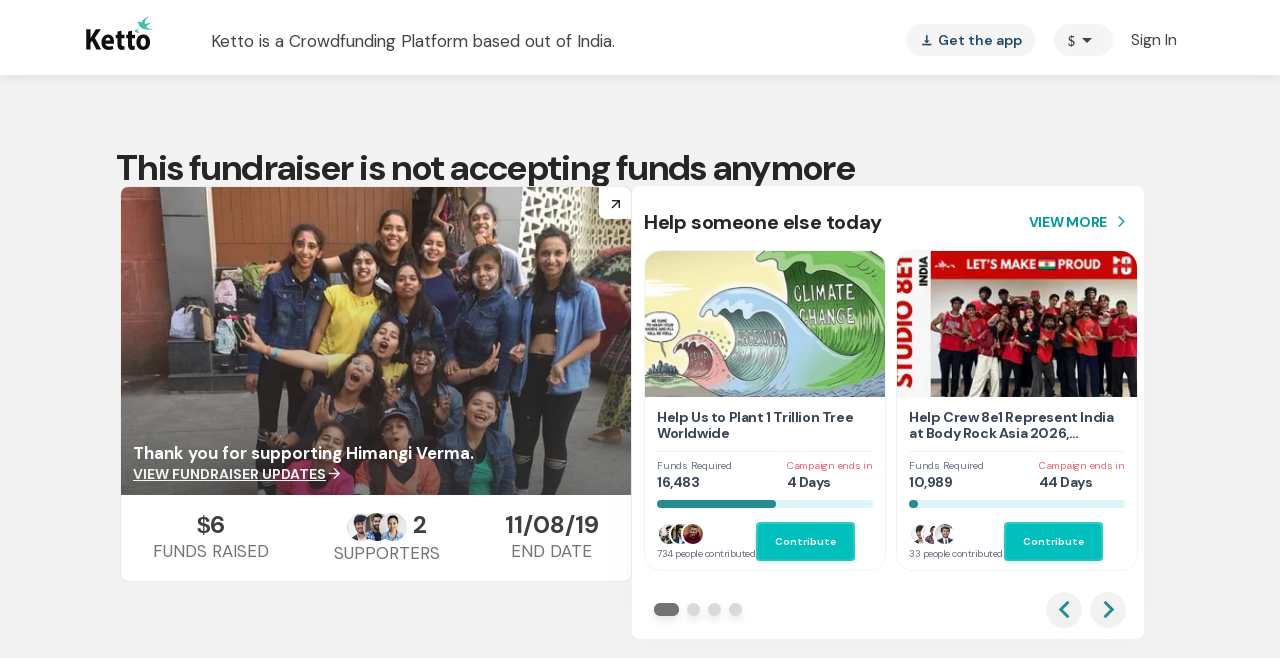

--- FILE ---
content_type: text/javascript
request_url: https://www.ketto.org/new/7222.9fb8aa3e70f32fd6.js
body_size: 5096
content:
"use strict";(self.webpackChunkmy_app=self.webpackChunkmy_app||[]).push([[7222],{28754:(M,m,i)=>{i.d(m,{A:()=>o});var r=i(11222),c=i(24851),p=i(81921),t=i(22560),_=i(5047),d=i(94666),u=i(27898),l=i(63664),g=i(70567);function s(e,a){if(1&e&&(t.\u0275\u0275elementStart(0,"span",14),t.\u0275\u0275text(1),t.\u0275\u0275pipe(2,"uppercase"),t.\u0275\u0275elementEnd()),2&e){const n=t.\u0275\u0275nextContext(2);t.\u0275\u0275advance(1),t.\u0275\u0275textInterpolate(t.\u0275\u0275pipeBind1(2,1,null==n.donorObject?null:n.donorObject.initials))}}function f(e,a){1&e&&t.\u0275\u0275element(0,"i",15)}function P(e,a){if(1&e&&(t.\u0275\u0275elementStart(0,"span",16),t.\u0275\u0275text(1),t.\u0275\u0275elementEnd()),2&e){const n=t.\u0275\u0275nextContext(2);t.\u0275\u0275advance(1),t.\u0275\u0275textInterpolate(n.title)}}function C(e,a){if(1&e&&(t.\u0275\u0275elementStart(0,"div",17),t.\u0275\u0275text(1),t.\u0275\u0275pipe(2,"dayjs"),t.\u0275\u0275elementEnd()),2&e){const n=t.\u0275\u0275nextContext(2);t.\u0275\u0275advance(1),t.\u0275\u0275textInterpolate(t.\u0275\u0275pipeBind2(2,1,null==n.donorObject?null:n.donorObject.creation_date,"to"))}}function b(e,a){if(1&e&&t.\u0275\u0275element(0,"app-currency-icon",20),2&e){const n=t.\u0275\u0275nextContext(3);t.\u0275\u0275property("currency",null==n.donor?null:n.donor.iso_currency)}}function y(e,a){if(1&e&&(t.\u0275\u0275elementStart(0,"div",18),t.\u0275\u0275template(1,b,1,1,"app-currency-icon",19),t.\u0275\u0275text(2),t.\u0275\u0275pipe(3,"inrFormat"),t.\u0275\u0275elementEnd()),2&e){const n=t.\u0275\u0275nextContext(2);t.\u0275\u0275advance(1),t.\u0275\u0275property("ngIf",null==n.donor?null:n.donor.iso_currency),t.\u0275\u0275advance(1),t.\u0275\u0275textInterpolate1(" ",t.\u0275\u0275pipeBind2(3,2,(null==n.donorObject?null:n.donorObject.donated_amount)||(null==n.donorObject?null:n.donorObject.raised),null==n.donor?null:n.donor.iso_currency)," ")}}function D(e,a){if(1&e&&(t.\u0275\u0275elementStart(0,"div",2)(1,"div",3)(2,"div",4),t.\u0275\u0275template(3,s,3,3,"span",5),t.\u0275\u0275template(4,f,1,0,"i",6),t.\u0275\u0275element(5,"img",7),t.\u0275\u0275elementEnd(),t.\u0275\u0275elementStart(6,"div",8)(7,"span",9),t.\u0275\u0275template(8,P,2,1,"span",10),t.\u0275\u0275elementStart(9,"span",11),t.\u0275\u0275text(10),t.\u0275\u0275elementEnd()(),t.\u0275\u0275template(11,C,3,4,"div",12),t.\u0275\u0275elementEnd()(),t.\u0275\u0275template(12,y,4,5,"div",13),t.\u0275\u0275elementEnd()),2&e){const n=t.\u0275\u0275nextContext();t.\u0275\u0275advance(3),t.\u0275\u0275property("ngIf",!(null!=n.donorObject&&n.donorObject.avtar||n.isDefaultUser)),t.\u0275\u0275advance(1),t.\u0275\u0275property("ngIf",n.isDefaultUser),t.\u0275\u0275advance(1),t.\u0275\u0275property("hidden",!(null!=n.donorObject&&n.donorObject.avtar&&!n.isDefaultUser))("alt","Donor - "+(null==n.donorObject?null:n.donorObject.name)),t.\u0275\u0275attribute("data-src",null!=n.cdn&&n.cdn.match("anonymous")?"/assets/images/anonymous.png":n.cdn),t.\u0275\u0275advance(3),t.\u0275\u0275property("ngIf",n.title),t.\u0275\u0275advance(2),t.\u0275\u0275textInterpolate(null==n.donorObject?null:n.donorObject.name),t.\u0275\u0275advance(1),t.\u0275\u0275property("ngIf",n.showTime&&(null==n.donorObject?null:n.donorObject.creation_date)),t.\u0275\u0275advance(1),t.\u0275\u0275property("ngIf",(null==n.donorObject?null:n.donorObject.donated_amount)&&n.donor)}}function I(e,a){if(1&e&&(t.\u0275\u0275elementStart(0,"span",31),t.\u0275\u0275text(1),t.\u0275\u0275pipe(2,"uppercase"),t.\u0275\u0275elementEnd()),2&e){const n=t.\u0275\u0275nextContext(2);t.\u0275\u0275advance(1),t.\u0275\u0275textInterpolate(t.\u0275\u0275pipeBind1(2,1,null==n.donorObject?null:n.donorObject.initials))}}function j(e,a){1&e&&t.\u0275\u0275element(0,"i",15)}function O(e,a){if(1&e&&(t.\u0275\u0275elementStart(0,"li"),t.\u0275\u0275text(1),t.\u0275\u0275element(2,"app-currency-icon",20),t.\u0275\u0275text(3),t.\u0275\u0275pipe(4,"inrFormat"),t.\u0275\u0275elementEnd()),2&e){const n=a.$implicit;t.\u0275\u0275advance(1),t.\u0275\u0275textInterpolate3("",null==n?null:n.unit_count," ",null==n||null==n.campaign_product||null==n.campaign_product.product?null:n.campaign_product.product.name,"",(null==n?null:n.unit_count)>1?"s":""," - "),t.\u0275\u0275advance(1),t.\u0275\u0275property("currency",null==n?null:n.currency),t.\u0275\u0275advance(1),t.\u0275\u0275textInterpolate(t.\u0275\u0275pipeBind2(4,5,null==n?null:n.donated_amount,null==n?null:n.currency))}}function h(e,a){if(1&e&&(t.\u0275\u0275elementStart(0,"div",34)(1,"em",35),t.\u0275\u0275text(2,"info_outline"),t.\u0275\u0275elementEnd(),t.\u0275\u0275elementStart(3,"div",36)(4,"ul"),t.\u0275\u0275template(5,O,5,8,"li",37),t.\u0275\u0275elementEnd()()()),2&e){const n=t.\u0275\u0275nextContext(3);t.\u0275\u0275advance(5),t.\u0275\u0275property("ngForOf",null==n.donorObject?null:n.donorObject.product_sales)}}function v(e,a){if(1&e&&(t.\u0275\u0275elementStart(0,"div",32),t.\u0275\u0275text(1),t.\u0275\u0275template(2,h,6,1,"div",33),t.\u0275\u0275elementEnd()),2&e){const n=t.\u0275\u0275nextContext(2);t.\u0275\u0275advance(1),t.\u0275\u0275textInterpolate4(" ",(null==n.donorObject||null==n.donorObject.product_sales[0]?null:n.donorObject.product_sales[0].unit_count)>1?null==n.donorObject||null==n.donorObject.product_sales[0]?null:n.donorObject.product_sales[0].unit_count:""," ",null==n.donorObject||null==n.donorObject.product_sales[0]||null==n.donorObject.product_sales[0].campaign_product||null==n.donorObject.product_sales[0].campaign_product.product?null:n.donorObject.product_sales[0].campaign_product.product.name,"",(null==n.donorObject||null==n.donorObject.product_sales[0]?null:n.donorObject.product_sales[0].unit_count)>1?"s":""," ",(null==n.donorObject||null==n.donorObject.product_sales?null:n.donorObject.product_sales.length)>1?"+ "+((null==n.donorObject||null==n.donorObject.product_sales?null:n.donorObject.product_sales.length)-1)+((null==n.donorObject||null==n.donorObject.product_sales?null:n.donorObject.product_sales.length)>2?" items":" item"):""," "),t.\u0275\u0275advance(1),t.\u0275\u0275property("ngIf",(null==n.donorObject||null==n.donorObject.product_sales?null:n.donorObject.product_sales.length)>1)}}function E(e,a){if(1&e&&(t.\u0275\u0275elementStart(0,"div",38),t.\u0275\u0275element(1,"app-currency-icon",20),t.\u0275\u0275text(2),t.\u0275\u0275pipe(3,"inrFormat"),t.\u0275\u0275elementEnd()),2&e){const n=t.\u0275\u0275nextContext(2);t.\u0275\u0275advance(1),t.\u0275\u0275property("currency",null==n.donor?null:n.donor.iso_currency),t.\u0275\u0275advance(1),t.\u0275\u0275textInterpolate1("",t.\u0275\u0275pipeBind2(3,2,(null==n.donorObject?null:n.donorObject.donated_amount)||(null==n.donorObject?null:n.donorObject.raised),null==n.donor?null:n.donor.iso_currency)," ")}}function x(e,a){if(1&e&&(t.\u0275\u0275elementStart(0,"div",21)(1,"div",22)(2,"div",23)(3,"div",24),t.\u0275\u0275template(4,I,3,3,"span",25),t.\u0275\u0275template(5,j,1,0,"i",6),t.\u0275\u0275element(6,"img",26),t.\u0275\u0275elementEnd(),t.\u0275\u0275elementStart(7,"div",27)(8,"div",28),t.\u0275\u0275text(9),t.\u0275\u0275elementEnd(),t.\u0275\u0275template(10,v,3,5,"div",29),t.\u0275\u0275elementEnd(),t.\u0275\u0275template(11,E,4,5,"div",30),t.\u0275\u0275elementEnd()()()),2&e){const n=t.\u0275\u0275nextContext();t.\u0275\u0275advance(4),t.\u0275\u0275property("ngIf",!(null!=n.donorObject&&n.donorObject.avtar||n.isDefaultUser)),t.\u0275\u0275advance(1),t.\u0275\u0275property("ngIf",n.isDefaultUser),t.\u0275\u0275advance(1),t.\u0275\u0275property("hidden",!(null!=n.donorObject&&n.donorObject.avtar&&!n.isDefaultUser))("alt","Donor - "+(null==n.donorObject?null:n.donorObject.name)),t.\u0275\u0275attribute("data-src",null!=n.cdn&&n.cdn.match("anonymous")?"/assets/images/anonymous.png":n.cdn),t.\u0275\u0275advance(3),t.\u0275\u0275textInterpolate(null==n.donorObject?null:n.donorObject.name),t.\u0275\u0275advance(1),t.\u0275\u0275property("ngIf",null==n.donorObject||null==n.donorObject.product_sales?null:n.donorObject.product_sales.length),t.\u0275\u0275advance(1),t.\u0275\u0275property("ngIf",null==n.donor?null:n.donor.iso_currency)}}let o=(()=>{class e{constructor(n){(0,r.Z)(this,"utilService",void 0),(0,r.Z)(this,"donor",void 0),(0,r.Z)(this,"showTime",!0),(0,r.Z)(this,"title",void 0),(0,r.Z)(this,"type",void 0),(0,r.Z)(this,"version",1),(0,r.Z)(this,"donorObject",void 0),(0,r.Z)(this,"isDefaultUser",!1),(0,r.Z)(this,"cdn",void 0),(0,r.Z)(this,"defaultImg",void 0),this.utilService=n}ngOnInit(){this.defaultImg=this.utilService.defaultImg}ngOnChanges(n){n&&n.donor&&n.donor.currentValue&&(this.donor=n.donor.currentValue,this.formatDonorData())}formatDonorData(){this.isDefaultUser=1===this.donor.is_anonymous,this.donorObject={name:this.getName(this.donor),avtar:this.getDonorAvtar(this.donor),donated_amount:this.getAmount(),raised:this.donor.donated_amount,creation_date:this.getDate(this.donor),product_sales:this.donor?.product_sales||void 0},this.donorObject.initials=this.setName(this.donorObject.name)}getAmount(){return"supporter"===this.type?this.donor.raised?this.donor.raised.raised:"":"social"===this.type?this.donor.raised:this.donor.donated_amount_local}getName(n){return n.name?n.name:n.entity?n.entity.full_name:n.full_name?n.full_name:(this.isDefaultUser=!0,"Well Wisher")}getDate(n){return n.creation_date?n.creation_date:n.activation?n.activation.creation_date:n.creation_time?n.creation_time:void 0}setName(n){return this.utilService.getInitialsOfName(n)}getDonorAvtar(n){return n.entity&&n.entity.avtar?(this.cdn=n.entity.avtar.cdn_path,!0):n.donoravtar?(this.cdn=n.donoravtar.cdn_path,!0):!!n.avtar&&(this.cdn=n.avtar.cdn_path,!0)}}return(0,r.Z)(e,"\u0275fac",function(n){return new(n||e)(t.\u0275\u0275directiveInject(_.f))}),(0,r.Z)(e,"\u0275cmp",t.\u0275\u0275defineComponent({type:e,selectors:[["app-donor"]],inputs:{donor:"donor",showTime:"showTime",title:"title",type:"type",version:"version"},features:[t.\u0275\u0275NgOnChangesFeature],decls:2,vars:2,consts:[["class","donor-content",4,"ngIf"],["class","donorWrap",4,"ngIf"],[1,"donor-content"],[1,"flex-container-row"],[1,"donor-img-container"],["class","donor-img-placeholder",4,"ngIf"],["class","icon-user1",4,"ngIf"],["loading","lazy",1,"donor-img",3,"hidden","alt"],[1,"donor-date","donor-name-container"],[1,"d-name"],["class","donor-title",4,"ngIf"],[1,"donor-name","align-middle"],["class","donor-date date-time",4,"ngIf"],["class","donor-amt",4,"ngIf"],[1,"donor-img-placeholder"],[1,"icon-user1"],[1,"donor-title"],[1,"donor-date","date-time"],[1,"donor-amt"],[3,"currency",4,"ngIf"],[3,"currency"],[1,"donorWrap"],[1,"content"],[1,"listWrap"],[1,"logo"],["class","donorImgPlaceholder",4,"ngIf"],["loading","lazy",3,"hidden","alt"],[1,"details"],[1,"donorName"],["class","desc",4,"ngIf"],["class","amount",4,"ngIf"],[1,"donorImgPlaceholder"],[1,"desc"],["class","kartInfo",4,"ngIf"],[1,"kartInfo"],[1,"material-icons"],[1,"kartList"],[4,"ngFor","ngForOf"],[1,"amount"]],template:function(n,W){1&n&&(t.\u0275\u0275template(0,D,13,9,"div",0),t.\u0275\u0275template(1,x,12,8,"div",1)),2&n&&(t.\u0275\u0275property("ngIf",2!==W.version),t.\u0275\u0275advance(1),t.\u0275\u0275property("ngIf",2===W.version))},dependencies:[d.sg,d.O5,u.N,d.gd,l.m,g.D],styles:['.donor-content[_ngcontent-%COMP%]{display:flex;align-items:center;justify-content:space-between;flex-direction:row;padding:10px 15px}.donor-content[_ngcontent-%COMP%]   .donor-img-container[_ngcontent-%COMP%]{display:flex;align-items:center;justify-content:center;flex-shrink:0;border-radius:50%;background-color:#f2f2f2;overflow:hidden}.donor-content[_ngcontent-%COMP%]   .donor-img-container[_ngcontent-%COMP%]   .icon-user1[_ngcontent-%COMP%]{font-size:48px;background-color:#fff}.donor-content[_ngcontent-%COMP%]   .donor-img-container[_ngcontent-%COMP%]   .icon-user1[_ngcontent-%COMP%]:before{color:#d8d8d8}.donor-content[_ngcontent-%COMP%]   .donor-img-container[_ngcontent-%COMP%]   .donor-img[_ngcontent-%COMP%]{width:100%;height:100%;object-fit:cover}.donor-content[_ngcontent-%COMP%]   .donor-img-container[_ngcontent-%COMP%]   .donor-img-placeholder[_ngcontent-%COMP%]{font-weight:600;font-size:18px;color:var(--primary-color)}.donor-content[_ngcontent-%COMP%]   .donor-name-container[_ngcontent-%COMP%]{word-wrap:break-word}.donor-content[_ngcontent-%COMP%]   .donor-title[_ngcontent-%COMP%]{text-align:center;background-color:#f6660b;border-radius:10px;white-space:nowrap;color:#fff;padding:3px 7px;text-transform:uppercase;font-size:10px;margin-right:5px}.donor-content[_ngcontent-%COMP%]   .donor-name[_ngcontent-%COMP%]{font-size:16px;color:#444;line-height:24px;text-transform:capitalize}.donor-content[_ngcontent-%COMP%]   .date-time[_ngcontent-%COMP%]{font-size:14px}.donor-content[_ngcontent-%COMP%]   .donor-date[_ngcontent-%COMP%]{font-size:14px;line-height:normal;letter-spacing:.3px;color:#999}.donor-content[_ngcontent-%COMP%]   .donor-amt[_ngcontent-%COMP%]{font-size:16px;font-weight:700;color:var(--primary-color);white-space:nowrap;-webkit-text-fill-color:var(--primary-color)}@media (min-width: 768px){.donor-img-container[_ngcontent-%COMP%]{height:50px;width:50px;margin-right:15px}}@media (max-width: 768px){.donor-img-container[_ngcontent-%COMP%]{height:48px;width:48px;margin-right:10px}}  .user-icon .donor-name-container .donor-name{display:none!important}.donorWrap[_ngcontent-%COMP%]{width:100%}.donorWrap[_ngcontent-%COMP%]   .content[_ngcontent-%COMP%]{width:100%;padding:12px 20px 12px 16px}.donorWrap[_ngcontent-%COMP%]   .content[_ngcontent-%COMP%]   .listWrap[_ngcontent-%COMP%]{width:100%;display:flex;align-items:center;gap:10px}.donorWrap[_ngcontent-%COMP%]   .content[_ngcontent-%COMP%]   .listWrap[_ngcontent-%COMP%]   .logo[_ngcontent-%COMP%]{width:40px;min-width:40px;height:40px;display:flex;align-items:center;justify-content:center;border-radius:40px;background:#F7F7F7}.donorWrap[_ngcontent-%COMP%]   .content[_ngcontent-%COMP%]   .listWrap[_ngcontent-%COMP%]   .logo[_ngcontent-%COMP%]   .donorImgPlaceholder[_ngcontent-%COMP%]{font-size:14px;font-weight:600;line-height:14px;color:var(--primary-color)}.donorWrap[_ngcontent-%COMP%]   .content[_ngcontent-%COMP%]   .listWrap[_ngcontent-%COMP%]   .logo[_ngcontent-%COMP%]   img[_ngcontent-%COMP%]{width:inherit;height:inherit;border-radius:inherit}.donorWrap[_ngcontent-%COMP%]   .content[_ngcontent-%COMP%]   .listWrap[_ngcontent-%COMP%]   .details[_ngcontent-%COMP%]{width:100%}.donorWrap[_ngcontent-%COMP%]   .content[_ngcontent-%COMP%]   .listWrap[_ngcontent-%COMP%]   .details[_ngcontent-%COMP%]   .donorName[_ngcontent-%COMP%]{color:#404040;font-size:17px;font-weight:700;line-height:24px}.donorWrap[_ngcontent-%COMP%]   .content[_ngcontent-%COMP%]   .listWrap[_ngcontent-%COMP%]   .details[_ngcontent-%COMP%]   .desc[_ngcontent-%COMP%]{display:flex;align-items:center;gap:6px;color:#737373;font-size:14px;font-weight:400;line-height:18px}.donorWrap[_ngcontent-%COMP%]   .content[_ngcontent-%COMP%]   .listWrap[_ngcontent-%COMP%]   .details[_ngcontent-%COMP%]   .desc[_ngcontent-%COMP%]   .kartInfo[_ngcontent-%COMP%]{position:relative;width:18px;height:12px;display:flex;align-items:center}.donorWrap[_ngcontent-%COMP%]   .content[_ngcontent-%COMP%]   .listWrap[_ngcontent-%COMP%]   .details[_ngcontent-%COMP%]   .desc[_ngcontent-%COMP%]   .kartInfo[_ngcontent-%COMP%]   em.material-icons[_ngcontent-%COMP%]{font-size:12px;cursor:pointer}.donorWrap[_ngcontent-%COMP%]   .content[_ngcontent-%COMP%]   .listWrap[_ngcontent-%COMP%]   .details[_ngcontent-%COMP%]   .desc[_ngcontent-%COMP%]   .kartInfo[_ngcontent-%COMP%]   .kartList[_ngcontent-%COMP%]{position:absolute;bottom:-4px;left:22px;width:max-content;padding:4px 12px;background:#404040;border-radius:3px;color:#fcfcfc;font-size:10px;font-weight:400;line-height:130%;letter-spacing:-.2px}.donorWrap[_ngcontent-%COMP%]   .content[_ngcontent-%COMP%]   .listWrap[_ngcontent-%COMP%]   .details[_ngcontent-%COMP%]   .desc[_ngcontent-%COMP%]   .kartInfo[_ngcontent-%COMP%]   .kartList[_ngcontent-%COMP%]:not(:hover){display:none}.donorWrap[_ngcontent-%COMP%]   .content[_ngcontent-%COMP%]   .listWrap[_ngcontent-%COMP%]   .details[_ngcontent-%COMP%]   .desc[_ngcontent-%COMP%]   .kartInfo[_ngcontent-%COMP%]   .kartList[_ngcontent-%COMP%]:before{position:absolute;content:"";left:-4px;bottom:6px;border-style:solid;border-color:transparent transparent #404040 transparent;border-width:0px 0px 9px 9px;transition-duration:.3s;transition-property:transform;transform:rotate(135deg)}.donorWrap[_ngcontent-%COMP%]   .content[_ngcontent-%COMP%]   .listWrap[_ngcontent-%COMP%]   .details[_ngcontent-%COMP%]   .desc[_ngcontent-%COMP%]   .kartInfo[_ngcontent-%COMP%]   .kartList[_ngcontent-%COMP%]   ul[_ngcontent-%COMP%]{margin:0;padding-left:12px}.donorWrap[_ngcontent-%COMP%]   .content[_ngcontent-%COMP%]   .listWrap[_ngcontent-%COMP%]   .details[_ngcontent-%COMP%]   .desc[_ngcontent-%COMP%]   .kartInfo[_ngcontent-%COMP%]:hover   .kartList[_ngcontent-%COMP%], .donorWrap[_ngcontent-%COMP%]   .content[_ngcontent-%COMP%]   .listWrap[_ngcontent-%COMP%]   .details[_ngcontent-%COMP%]   .desc[_ngcontent-%COMP%]   .kartInfo[_ngcontent-%COMP%]:focus   .kartList[_ngcontent-%COMP%], .donorWrap[_ngcontent-%COMP%]   .content[_ngcontent-%COMP%]   .listWrap[_ngcontent-%COMP%]   .details[_ngcontent-%COMP%]   .desc[_ngcontent-%COMP%]   .kartInfo[_ngcontent-%COMP%]:active   .kartList[_ngcontent-%COMP%]{display:unset}.donorWrap[_ngcontent-%COMP%]   .content[_ngcontent-%COMP%]   .listWrap[_ngcontent-%COMP%]   .amount[_ngcontent-%COMP%]{width:-moz-fit-content;width:fit-content;margin-left:auto;color:#404040;font-size:20px;font-weight:700;line-height:28px;letter-spacing:-.4px}@media (max-width: 768px){.donorWrap[_ngcontent-%COMP%]   .content[_ngcontent-%COMP%]   .listWrap[_ngcontent-%COMP%]   .details[_ngcontent-%COMP%]   .donorName[_ngcontent-%COMP%]{font-size:14px;line-height:18px}.donorWrap[_ngcontent-%COMP%]   .content[_ngcontent-%COMP%]   .listWrap[_ngcontent-%COMP%]   .details[_ngcontent-%COMP%]   .desc[_ngcontent-%COMP%]   .kartInfo[_ngcontent-%COMP%]   .kartList[_ngcontent-%COMP%]{bottom:20px;left:50%;transform:translate(-50%);padding:6px 12px}.donorWrap[_ngcontent-%COMP%]   .content[_ngcontent-%COMP%]   .listWrap[_ngcontent-%COMP%]   .details[_ngcontent-%COMP%]   .desc[_ngcontent-%COMP%]   .kartInfo[_ngcontent-%COMP%]   .kartList[_ngcontent-%COMP%]:before{bottom:-4px;left:45%;transform:rotate(45deg)}.donorWrap[_ngcontent-%COMP%]   .content[_ngcontent-%COMP%]   .listWrap[_ngcontent-%COMP%]   .amount[_ngcontent-%COMP%]{font-size:17px;line-height:24px;letter-spacing:-.34px}}'],data:{animation:[(0,c.X$)("fadeIn",[(0,c.eR)("* => *",(0,c._7)(p.K1))])]},changeDetection:0})),e})()},95013:(M,m,i)=>{i.d(m,{g:()=>_});var r=i(11222),c=i(94666),p=i(18898),t=i(22560);let _=(()=>{class d{}return(0,r.Z)(d,"\u0275fac",function(l){return new(l||d)}),(0,r.Z)(d,"\u0275mod",t.\u0275\u0275defineNgModule({type:d})),(0,r.Z)(d,"\u0275inj",t.\u0275\u0275defineInjector({imports:[c.ez,p.m]})),d})()},28452:(M,m,i)=>{i.d(m,{P:()=>u});var r=i(11222),c=i(22560),p=i(53547),t=i(94666),_=i(82156);const d=["*"];let u=(()=>{class l{constructor(s){(0,r.Z)(this,"router",void 0),(0,r.Z)(this,"marginTopZero",!1),this.router=s}ngOnInit(){"stories"===this.router.url.split("/")[1]&&(this.marginTopZero=!0)}}return(0,r.Z)(l,"\u0275fac",function(s){return new(s||l)(c.\u0275\u0275directiveInject(p.F0))}),(0,r.Z)(l,"\u0275cmp",c.\u0275\u0275defineComponent({type:l,selectors:[["app-fr-card"]],ngContentSelectors:d,decls:2,vars:1,consts:[["layout-align","center center",1,"mat-shadow",3,"ngClass"]],template:function(s,f){1&s&&(c.\u0275\u0275projectionDef(),c.\u0275\u0275elementStart(0,"mat-card",0),c.\u0275\u0275projection(1),c.\u0275\u0275elementEnd()),2&s&&c.\u0275\u0275property("ngClass",f.marginTopZero?"mt-0":"")},dependencies:[t.mk,_.a8],styles:["mat-card[_ngcontent-%COMP%]{margin:10px 2px 2px;border-radius:6px;width:-webkit-fill-available}.mat-shadow[_ngcontent-%COMP%]{box-shadow:0 1px 6px #0003}.mt-0[_ngcontent-%COMP%]{margin-top:0!important}"]})),l})()},25831:(M,m,i)=>{i.d(m,{r:()=>_});var r=i(11222),c=i(94666),p=i(82156),t=i(22560);let _=(()=>{class d{}return(0,r.Z)(d,"\u0275fac",function(l){return new(l||d)}),(0,r.Z)(d,"\u0275mod",t.\u0275\u0275defineNgModule({type:d})),(0,r.Z)(d,"\u0275inj",t.\u0275\u0275defineInjector({imports:[c.ez,p.QW]})),d})()},82156:(M,m,i)=>{i.d(m,{$j:()=>f,QW:()=>x,a8:()=>h,dk:()=>v,dn:()=>g,kc:()=>O,n5:()=>s,rt:()=>C});var r=i(22560),c=i(70207);const p=["*",[["mat-card-footer"]]],t=["*","mat-card-footer"],_=[[["","mat-card-avatar",""],["","matCardAvatar",""]],[["mat-card-title"],["mat-card-subtitle"],["","mat-card-title",""],["","mat-card-subtitle",""],["","matCardTitle",""],["","matCardSubtitle",""]],"*"],d=["[mat-card-avatar], [matCardAvatar]","mat-card-title, mat-card-subtitle,\n      [mat-card-title], [mat-card-subtitle],\n      [matCardTitle], [matCardSubtitle]","*"];let g=(()=>{class o{}return o.\u0275fac=function(a){return new(a||o)},o.\u0275dir=r.\u0275\u0275defineDirective({type:o,selectors:[["mat-card-content"],["","mat-card-content",""],["","matCardContent",""]],hostAttrs:[1,"mat-card-content"]}),o})(),s=(()=>{class o{}return o.\u0275fac=function(a){return new(a||o)},o.\u0275dir=r.\u0275\u0275defineDirective({type:o,selectors:[["mat-card-title"],["","mat-card-title",""],["","matCardTitle",""]],hostAttrs:[1,"mat-card-title"]}),o})(),f=(()=>{class o{}return o.\u0275fac=function(a){return new(a||o)},o.\u0275dir=r.\u0275\u0275defineDirective({type:o,selectors:[["mat-card-subtitle"],["","mat-card-subtitle",""],["","matCardSubtitle",""]],hostAttrs:[1,"mat-card-subtitle"]}),o})(),C=(()=>{class o{}return o.\u0275fac=function(a){return new(a||o)},o.\u0275dir=r.\u0275\u0275defineDirective({type:o,selectors:[["mat-card-footer"]],hostAttrs:[1,"mat-card-footer"]}),o})(),O=(()=>{class o{}return o.\u0275fac=function(a){return new(a||o)},o.\u0275dir=r.\u0275\u0275defineDirective({type:o,selectors:[["","mat-card-avatar",""],["","matCardAvatar",""]],hostAttrs:[1,"mat-card-avatar"]}),o})(),h=(()=>{class o{constructor(a){this._animationMode=a}}return o.\u0275fac=function(a){return new(a||o)(r.\u0275\u0275directiveInject(r.ANIMATION_MODULE_TYPE,8))},o.\u0275cmp=r.\u0275\u0275defineComponent({type:o,selectors:[["mat-card"]],hostAttrs:[1,"mat-card","mat-focus-indicator"],hostVars:2,hostBindings:function(a,n){2&a&&r.\u0275\u0275classProp("_mat-animation-noopable","NoopAnimations"===n._animationMode)},exportAs:["matCard"],ngContentSelectors:t,decls:2,vars:0,template:function(a,n){1&a&&(r.\u0275\u0275projectionDef(p),r.\u0275\u0275projection(0),r.\u0275\u0275projection(1,1))},styles:[".mat-card{transition:box-shadow 280ms cubic-bezier(0.4, 0, 0.2, 1);display:block;position:relative;padding:16px;border-radius:4px}.mat-card._mat-animation-noopable{transition:none !important;animation:none !important}.mat-card>.mat-divider-horizontal{position:absolute;left:0;width:100%}[dir=rtl] .mat-card>.mat-divider-horizontal{left:auto;right:0}.mat-card>.mat-divider-horizontal.mat-divider-inset{position:static;margin:0}[dir=rtl] .mat-card>.mat-divider-horizontal.mat-divider-inset{margin-right:0}.cdk-high-contrast-active .mat-card{outline:solid 1px}.mat-card-actions,.mat-card-subtitle,.mat-card-content{display:block;margin-bottom:16px}.mat-card-title{display:block;margin-bottom:8px}.mat-card-actions{margin-left:-8px;margin-right:-8px;padding:8px 0}.mat-card-actions-align-end{display:flex;justify-content:flex-end}.mat-card-image{width:calc(100% + 32px);margin:0 -16px 16px -16px;display:block;overflow:hidden}.mat-card-image img{width:100%}.mat-card-footer{display:block;margin:0 -16px -16px -16px}.mat-card-actions .mat-button,.mat-card-actions .mat-raised-button,.mat-card-actions .mat-stroked-button{margin:0 8px}.mat-card-header{display:flex;flex-direction:row}.mat-card-header .mat-card-title{margin-bottom:12px}.mat-card-header-text{margin:0 16px}.mat-card-avatar{height:40px;width:40px;border-radius:50%;flex-shrink:0;object-fit:cover}.mat-card-title-group{display:flex;justify-content:space-between}.mat-card-sm-image{width:80px;height:80px}.mat-card-md-image{width:112px;height:112px}.mat-card-lg-image{width:152px;height:152px}.mat-card-xl-image{width:240px;height:240px;margin:-8px}.mat-card-title-group>.mat-card-xl-image{margin:-8px 0 8px}@media(max-width: 599px){.mat-card-title-group{margin:0}.mat-card-xl-image{margin-left:0;margin-right:0}}.mat-card>:first-child,.mat-card-content>:first-child{margin-top:0}.mat-card>:last-child:not(.mat-card-footer),.mat-card-content>:last-child:not(.mat-card-footer){margin-bottom:0}.mat-card-image:first-child{margin-top:-16px;border-top-left-radius:inherit;border-top-right-radius:inherit}.mat-card>.mat-card-actions:last-child{margin-bottom:-8px;padding-bottom:0}.mat-card-actions:not(.mat-card-actions-align-end) .mat-button:first-child,.mat-card-actions:not(.mat-card-actions-align-end) .mat-raised-button:first-child,.mat-card-actions:not(.mat-card-actions-align-end) .mat-stroked-button:first-child{margin-left:0;margin-right:0}.mat-card-actions-align-end .mat-button:last-child,.mat-card-actions-align-end .mat-raised-button:last-child,.mat-card-actions-align-end .mat-stroked-button:last-child{margin-left:0;margin-right:0}.mat-card-title:not(:first-child),.mat-card-subtitle:not(:first-child){margin-top:-4px}.mat-card-header .mat-card-subtitle:not(:first-child){margin-top:-8px}.mat-card>.mat-card-xl-image:first-child{margin-top:-8px}.mat-card>.mat-card-xl-image:last-child{margin-bottom:-8px}"],encapsulation:2,changeDetection:0}),o})(),v=(()=>{class o{}return o.\u0275fac=function(a){return new(a||o)},o.\u0275cmp=r.\u0275\u0275defineComponent({type:o,selectors:[["mat-card-header"]],hostAttrs:[1,"mat-card-header"],ngContentSelectors:d,decls:4,vars:0,consts:[[1,"mat-card-header-text"]],template:function(a,n){1&a&&(r.\u0275\u0275projectionDef(_),r.\u0275\u0275projection(0),r.\u0275\u0275elementStart(1,"div",0),r.\u0275\u0275projection(2,1),r.\u0275\u0275elementEnd(),r.\u0275\u0275projection(3,2))},encapsulation:2,changeDetection:0}),o})(),x=(()=>{class o{}return o.\u0275fac=function(a){return new(a||o)},o.\u0275mod=r.\u0275\u0275defineNgModule({type:o}),o.\u0275inj=r.\u0275\u0275defineInjector({imports:[c.BQ,c.BQ]}),o})()}}]);
//# sourceMappingURL=7222.9fb8aa3e70f32fd6.js.map

--- FILE ---
content_type: text/javascript
request_url: https://cdn-in.pagesense.io/js/lqge2ovj/8efe89a0bc2f4f40898daa9bf00c1591_visitor_count.js
body_size: -93
content:
window.ZAB.visitorData = {"experiments":{},"time":1769976141160}